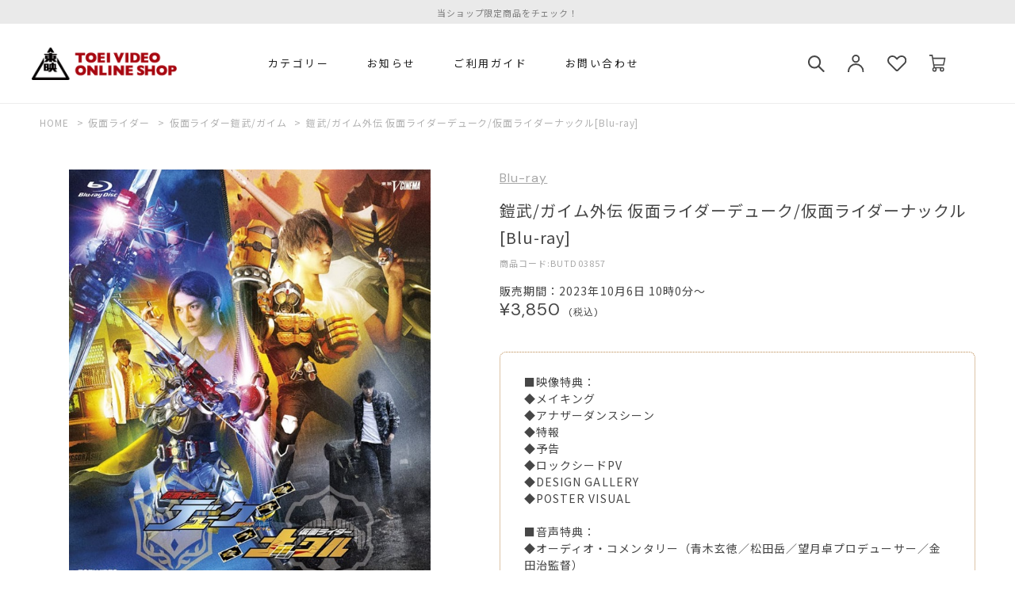

--- FILE ---
content_type: text/html; charset=utf-8
request_url: https://shop.toei-video.co.jp/Form/Product/ProductDetail.aspx?shop=0&pid=BUTD03857&cat=101128
body_size: 35768
content:

<?xml version="1.0" encoding="UTF-8"?>
<!DOCTYPE html>
<html xmlns="http://www.w3.org/1999/xhtml" xml:lang="ja" lang="ja">
<head id="ctl00_Head1"><meta http-equiv="Content-Type" content="text/html; charset=UTF-8" /><meta name="viewport" content="width=device-width, initial-scale=1.0, maximum-scale=1.0, user-scalable=no" /><title>
	鎧武/ガイム外伝 仮面ライダーデューク/仮面ライダーナックル[Blu-ray] | 東映ビデオ オンラインショップ | 商品一覧
</title><meta http-equiv="Content-Script-Type" content="text/javascript" /><link id="ctl00_lVariablesCss" rel="stylesheet" type="text/css" media="all" href="/Css/variables.css" /><link id="ctl00_lCommonCss" rel="stylesheet" type="text/css" media="screen,print" href="/Css/common.css?20180216" /><link id="ctl00_lPrintCss" rel="stylesheet" type="text/css" media="print" href="/Css/imports/print.css" /><link id="ctl00_lTooltipCss" rel="stylesheet" type="text/css" media="all" href="/Css/tooltip.css" /><link id="ctl00_lCommonhfCss" rel="stylesheet" media="(min-width:768px)" href="/Css/common_hf_pc.css" /><link id="ctl00_lCommonhfSpCss" rel="stylesheet" media="(max-width:767px)" href="/Css/common_hf_sp.css" /><link id="ctl00_favicon" rel="shortcut icon" type="image/vnd.microsoft.ico" href="/Contents/ImagesPkg/favicon/favicon.ico" /><link id="ctl00_ApplleTouchIcon" rel="apple-touch-icon" sizes="180x180" href="/Contents/ImagesPkg/favicon/apple_touch_icon.png" />


<script type="text/javascript" charset="Shift_JIS" src="/Js/w2.js?20240122"></script>
<script type="text/javascript" charset="Shift_JIS" src="/Js/w2.textboxevents.js"></script>

<script type="text/javascript" charset="Shift_JIS" src="/Js/jquery-3.6.0.min.js"></script>
<script type="text/javascript" charset="Shift_JIS" src="/Js/jquery-migrate-3.3.2.min.js"></script>

<script type="text/javascript" charset="Shift_JIS" src="/Js/AC_ActiveX.js"></script>
<script type="text/javascript" charset="Shift_JIS" src="/Js/AC_RunActiveContent.js"></script>

<link href="/Js/Slick/slick-theme.css" rel="stylesheet" type="text/css">
<link href="/Js/Slick/slick.css" rel="stylesheet" type="text/css">
<script type="text/javascript" src="/Js/Slick/slick.min.js"></script>

<script type="text/javascript" charset="UTF-8" src="/Js/ClientValidateScript.aspx"></script>

<script type="text/javascript" charset="UTF-8" src="/Js/jquery.bxslider.min.js"></script>
<script type="text/javascript" charset="UTF-8" src="/Js/jquery.biggerlink.min.js"></script>
<script type="text/javascript" charset="UTF-8" src="/Js/jquery.heightLine.js"></script>
<script type="text/javascript" charset="UTF-8" src="/Js/jquery.mousewheel.js"></script>
<script type="text/javascript" charset="UTF-8" src="/Js/jquery.jscrollpane.min.js"></script>
<script type="text/javascript" charset="UTF-8" src="/Js/jquery.ah-placeholder.js"></script>

<script type="text/javascript" charset="UTF-8" src="/Js/function.js?20240122"></script>

<script type="text/javascript" src="/Js/AutoKana/jquery.autoKana.js"></script>
<script type="text/javascript" src="/Js/AutoKana/jquery.autoChangeKana.js"></script>



<link rel="preconnect" href="https://fonts.googleapis.com">
<link rel="preconnect" href="https://fonts.gstatic.com" crossorigin>
<link href="https://fonts.googleapis.com/css2?family=DM+Sans:wght@400;500;700&family=Noto+Sans+JP:wght@400;500&display=swap" rel="stylesheet">

<script>window.MSInputMethodContext && document.documentMode && document.write('<script src="https://cdn.jsdelivr.net/gh/nuxodin/ie11CustomProperties@4.1.0/ie11CustomProperties.min.js"><\/script>','<script src="https://cdnjs.cloudflare.com/ajax/libs/picturefill/3.0.3/picturefill.min.js" async><\/script>');</script>
<script type="text/javascript">
	
	function execAutoKanaWithKanaType(firstName, firstNameKana, lastName, lastNameKana) {
		execAutoKana(
			firstName,
			firstNameKana,
			lastName,
			lastNameKana,
			'FULLWIDTH_KATAKANA');
	}

	
	function execAutoChangeKanaWithKanaType(firstNameKana, lastNameKana) {
		execAutoChangeKana(
			firstNameKana,
			lastNameKana,
			'FULLWIDTH_KATAKANA');
	}
</script>

<link id="lsearchResultLayerCss" rel="stylesheet" href="/Css/searchResultLayer.css" type="text/css" media="screen" />



<script type="text/javascript">
<!--
	// ページロード処理
	function pageLoad(sender, args) {
		// ページロード共通処理
		pageLoad_common();

		// function.js実行
		if (typeof initializeFunctionJs == "function") initializeFunctionJs();

		// グローバル切り替え実行
		if (typeof switchGlobalFunction == 'function') switchGlobalFunction();

		// PayPal
		if (typeof InitializePaypal == "function") InitializePaypal(sender, args);

		// body側のpageLoad実行
		if (typeof bodyPageLoad == "function") bodyPageLoad();
	}
//-->
</script>


<link rel="stylesheet" href="/Js/jquery-ui-1.12.1.custom/jquery-ui.css" />
<script src="/Js/jquery-ui-1.12.1.custom/jquery-ui.js"></script>
<script type="text/javascript" charset="UTF-8" src="/Js/mailcomplete.js?20240122"></script>
<script type="text/javascript">
	var mailDomains = getMailDomains("/Contents/MailDomains.xml");
	
	$(function () {
		$('.mail-domain-suggest').each(function (index, element) {
			var $mailSuggestContainer = $("<ul></ul>",
				{
					id: "mailList" + index.toString(),
					class: "ul-mail-domains-list"
				});

			// ulをTextBoxの直下に配置
			var $mailTextBox = $("#" + element.id);
			$mailTextBox.after($mailSuggestContainer);

			$(this).mailcomplete(
				{
					textBoxId : element.id,
					mailDomainList : $mailSuggestContainer.attr("id")
				});
		});
	});
</script>

<link rel="stylesheet" media="(min-width:768px)" href="/Css/component_pc.css">
<link rel="stylesheet" media="(max-width:767px)" href="/Css/component_sp.css">
<link href="/Css/product_detail.css" rel="stylesheet" type="text/css" media="all" />
<link rel="canonical" href="https://shop.toei-video.co.jp/Form/Product/ProductDetail.aspx?shop=0&pid=BUTD03857&cat=101128" />


	<meta name="Keywords" content="" />

		<!-- Google tag (gtag.js) -->
<script async src="https://www.googletagmanager.com/gtag/js?id=G-ZFGS5X0W2R"></script>
<script>
  window.dataLayer = window.dataLayer || [];
  function gtag(){dataLayer.push(arguments);}
  gtag('js', new Date());

  gtag('config', 'G-ZFGS5X0W2R');
  gtag('config', 'G-JLWYQLY9DZ');
</script>
	
		<!-- Google Tag Manager -->
<script>(function(w,d,s,l,i){w[l]=w[l]||[];w[l].push({'gtm.start':
new Date().getTime(),event:'gtm.js'});var f=d.getElementsByTagName(s)[0],
j=d.createElement(s),dl=l!='dataLayer'?'&l='+l:'';j.async=true;j.src=
'https://www.googletagmanager.com/gtm.js?id='+i+dl;f.parentNode.insertBefore(j,f);
})(window,document,'script','dataLayer','GTM-THDCZM94');</script>
<!-- End Google Tag Manager -->
	
		<!-- Twitter conversion tracking base code -->
<script>
!function(e,t,n,s,u,a){e.twq||(s=e.twq=function(){s.exe?s.exe.apply(s,arguments):s.queue.push(arguments);
},s.version='1.1',s.queue=[],u=t.createElement(n),u.async=!0,u.src='https://static.ads-twitter.com/uwt.js',
a=t.getElementsByTagName(n)[0],a.parentNode.insertBefore(u,a))}(window,document,'script');
twq('config','olhhb');
</script>
<!-- End Twitter conversion tracking base code -->
	


<script type="text/javascript">
<!--
	var site_path_root = '/';
//-->
</script>
<script type="text/javascript" charset="Shift_JIS" src="/Js/ThickBox/thickbox.js"></script>

<link id="lThickBoxCss" rel="stylesheet" href="/Js/ThickBox/thickbox.css" type="text/css" media="all" />
<meta name="description" /><meta property="og:title" /><meta property="og:type" content="article" /><meta property="og:url" content="https://shop.toei-video.co.jp/Form/Product/ProductDetail.aspx?shop=0&amp;pid=BUTD03857&amp;cat=101128" /><meta property="og:image" content="https://shop.toei-video.co.jp/Contents/Feature/BUTD03857_M.jpg" /><meta property="og:site_name" content="東映ビデオ オンラインショップ" /><meta property="og:description" /></head>
<body onload="">


		<!-- Google Tag Manager (noscript) -->
<noscript><iframe src="https://www.googletagmanager.com/ns.html?id=GTM-THDCZM94"
height="0" width="0" style="display:none;visibility:hidden"></iframe></noscript>
<!-- End Google Tag Manager (noscript) -->
	
		<script>
document.addEventListener('DOMContentLoaded', function () {
  if (location.pathname === '/Form/Product/ProductDetail.aspx') {
    let product = buildProduct();

    // view_item（1回だけ、quantityなし）
    if (!window.__sent_view_item__ && product.item_id && window.gtag) {
      gtag('event', 'view_item', buildPayload(product));
      window.__sent_view_item__ = true;
    }

    // add_to_cart（数量は #quantityNew）
    const ATC_SELECTOR = '#ctl00_ContentPlaceHolder1_lbCartAdd';
    document.addEventListener('click', function (e) {
      let btn = e.target.closest ? e.target.closest(ATC_SELECTOR) : null;
      if (!btn || !window.gtag || !product || !product.item_id) return;

      let qtyEl = document.querySelector('#quantityNew');
      let qty = qtyEl ? Number(qtyEl.value) : 1;
      if (!Number.isFinite(qty) || qty <= 0) qty = 1;

      gtag('event', 'add_to_cart', buildPayload(product, qty));
    }, true);
  }

  function buildProduct() {
    let pid = new URLSearchParams(location.search).get('pid');
    let cat = new URLSearchParams(location.search).get('cat');
    let nameEl = document.querySelector('h2.productDetail__product-name');
    let priceEl = document.querySelector('p.normalPrice');
    let priceText = priceEl ? priceEl.textContent : '';
    let numeric = priceText ? priceText.replace(/[^\d.]/g, '') : '';
    let priceNum = numeric ? Number(numeric) : undefined;
    return {
      item_id: pid || undefined,
      item_name: nameEl ? nameEl.textContent.trim() : undefined,
      price: priceNum,
      item_category: cat ? String(cat) : undefined
    };
  }

  function buildPayload(product, qty) {
    // null/undefined を除外してコピー
    let item = {};
    for (let k in product) {
      if (product[k] != null) item[k] = product[k];
    }

    if (Number.isFinite(qty) && qty > 0) item.quantity = qty;

    let payload = {items: [item]};
    if (typeof item.price === 'number') {
      // view_item: qty 未指定 → そのまま / add_to_cart: qty 指定 → 乗算
      payload.value = item.price * (item.quantity || 1);
      payload.currency = 'JPY';
    }
    return payload;
  }
});
</script>
	


<form name="aspnetForm" method="post" action="/Form/Product/ProductDetail.aspx?shop=0&amp;pid=BUTD03857&amp;cat=101128" id="aspnetForm" onsubmit="return (document.getElementById(&#39;__EVENTVALIDATION&#39;) != null);" onkeypress="return ((event.keyCode != 13) || (window.event.srcElement.type != &#39;text&#39;));">
<div>
<input type="hidden" name="__EVENTTARGET" id="__EVENTTARGET" value="" />
<input type="hidden" name="__EVENTARGUMENT" id="__EVENTARGUMENT" value="" />
<input type="hidden" name="__LASTFOCUS" id="__LASTFOCUS" value="" />
<input type="hidden" name="__VIEWSTATE" id="__VIEWSTATE" value="/[base64]////[base64]////[base64]////z///8GCAAAAANwaWQGCQAAAAlCVVREMDM4NTcB9v////z///8GCwAAAAN2aWQGDAAAAAAB8/////z///8GDgAAAANwbm8GDwAAAAExAfD////8////BhEAAAADY2F0BhIAAAAGMTAxMTI4Ae3////8////BhQAAAAEc3dyZAkMAAAAAer////8////BhcAAAAGc2Jzd3JkCQwAAAAB5/////z///8GGgAAAANjb2wJDAAAAAHk/////P///wYdAAAAA2ltZwYeAAAAATIB4f////z///8GIAAAAARzb3J0BiEAAAACMDcB3v////z///8GIwAAAAVjaWNvbgkMAAAAAdv////8////BiYAAAADbWluCQwAAAAB2P////z///8GKQAAAANtYXgJDAAAAAHV/////P///wYsAAAABWRwY250Bi0AAAACLTEB0v////z///8GLwAAAAR1ZG5zBjAAAAABMAHP/////P///wYyAAAABGRvc3AJDAAAAAHM/////P///wY1AAAABGZwZmwJMAAAAAHJ/////P///wY4AAAAA3NmbAkwAAAAAcb////8////BjsAAAADcGdpCQwAAAABw/////z///8GPgAAAANiaWQJDAAAAAHA/////P///[base64]/////[base64]////[base64]/llYblk4Hjgr/[base64]/[base64]/[base64]/[base64]/IHByaWNlRWwudGV4dENvbnRlbnQgOiAnJzsNCiAgICBsZXQgbnVtZXJpYyA9IHByaWNlVGV4dCA/IHByaWNlVGV4dC5yZXBsYWNlKC9bXlxkLl0vZywgJycpIDogJyc7DQogICAgbGV0IHByaWNlTnVtID0gbnVtZXJpYyA/[base64]/[base64]/[base64]/////w8fQWhkAgMPFgIfQWhkAgQPFgIfQWhkAgUPFgIfQWhkAgEPDxYCH0AFKi9Db250ZW50cy9Qcm9kdWN0SW1hZ2VzLzAvQlVURDAzODU3X0xMLmpwZ2RkAgIPFgQfMGYfQWhkAgMPFgQfMAL/////[base64]/ku67pnaLjg6njgqTjg4Djg7zjg4rjg4Pjgq/[base64]////8PZAImDxYCHzAC/////w9kAicPFgIfMAL/////D2QCKA8QDxYEHgtfIURhdGFCb3VuZGcfQWhkZBYAZAIqDxAPFgQfQ2cfQWhkZBYAZAIrDxAPFgQfQ2cfQWhkZBYAZAIsDxYCHzAC/////w9kAi0PFgIfMAL/////D2QCLg8WAh8wAv////[base64]/jgarjgaPjgabnmbrlo7LvvIE8YnI+DQrku4rluqbjga7kuLvlvbnjga/jgZPjgYTjgaTjgonjgaDvvIE8YnI+DQrjg4fjg6Xjg7zjgq/jgIHjg4rjg4Pjgq/[base64]/mnpfosYog55m+54Cs5pyUPGJyPg0KPGJyPg0K4pag44K544K/[base64]/[base64]/[base64]/[base64]/[base64]/////[base64]/P///[base64]////8////BggAAAADcGlkBgkAAAAJQlVURDAzODU3Afb////8////BgsAAAADdmlkBgwAAAAAAfP////8////Bg4AAAADcG5vBg8AAAABMQHw/////P///wYRAAAAA2NhdAYSAAAABjEwMTEyOAHt/////P///wYUAAAABHN3cmQJDAAAAAHq/////P///wYXAAAABnNic3dyZAkMAAAAAef////8////BhoAAAADY29sCQwAAAAB5P////z///8GHQAAAANpbWcGHgAAAAEyAeH////8////BiAAAAAEc29ydAYhAAAAAjA3Ad7////8////BiMAAAAFY2ljb24JDAAAAAHb/////P///wYmAAAAA21pbgkMAAAAAdj////8////BikAAAADbWF4CQwAAAAB1f////z///8GLAAAAAVkcGNudAYtAAAAAi0xAdL////8////Bi8AAAAEdWRucwYwAAAAATABz/////z///8GMgAAAARkb3NwCQwAAAABzP////z///8GNQAAAARmcGZsCTAAAAAByf////z///8GOAAAAANzZmwJMAAAAAHG/////P///wY7AAAAA3BnaQkMAAAAAcP////8////Bj4AAAADYmlkCQwAAAABwP////z///8GQQAAAApicmFuZF9uYW1lCgsfCwIBHgtTYWxlRmlsdGVyZQUBMB4QVW5kaXNwbGF5Tm9zdG9jawUBMB8BAjIfJmUfCQUBMh8hZR8PZR8KBQYxMDExMjgfCAUBMB8RZWQWAmYPZBYCZg9kFgICAQ8WAh9BaBYCZg8WAh8wAv////[base64]" />
</div>

<script type="text/javascript">
//<![CDATA[
var theForm = document.forms['aspnetForm'];
if (!theForm) {
    theForm = document.aspnetForm;
}
function __doPostBack(eventTarget, eventArgument) {
    if (!theForm.onsubmit || (theForm.onsubmit() != false)) {
        theForm.__EVENTTARGET.value = eventTarget;
        theForm.__EVENTARGUMENT.value = eventArgument;
        theForm.submit();
    }
}
//]]>
</script>


<script src="/WebResource.axd?d=pBlljneFEI_ShSP22zSmj5y0Pk0Bh4GlC8WZiZ8uUbqpsP_V_EEc8xOee4jKOItl_VIZRA9DIS0SMGGVVu5OPtXL8kelW7pKo2XVM9w8lZQ1&amp;t=638628531619783110" type="text/javascript"></script>


<script src="/ScriptResource.axd?d=rQ9_GfFHZ_X7xKg-sDuawUpHje4zXj1MrC3igybQ_CB0d77OgWcPAAeXRpSrBN95xtPDHflOlzVmwVvau1BkL-g5bK1nb47Zdy9148INHGefE_BpzJQ4gAas3oYqFmlhLVHryUmgTnNEAYW4Ux668mnj2N2zLJteyLlGxqPCneQ1&amp;t=2a9d95e3" type="text/javascript"></script>
<script src="/ScriptResource.axd?d=7GN3Ju6yW05ouGylKP4dgjxzIxSMXjj_xNY2vcOAH_snB8V0j_tiivpAtcDLwsYPHGiyraepy_OQXnKpnEChs42BNDq5S3AQFYu62ITKwzTwH8AANEMrWjVsg9dqYv7acBnFPyunr9WALBAUy4xDYKfB7gpsEyMfeAp6nlqHOesmQdnWX6VkvEXrvJs0KJGp0&amp;t=2a9d95e3" type="text/javascript"></script>
<div>

<input type="hidden" name="__VIEWSTATEGENERATOR" id="__VIEWSTATEGENERATOR" value="1E4D0DCC" />
<input type="hidden" name="__EVENTVALIDATION" id="__EVENTVALIDATION" value="/wEdAAnMLDkCrlTdGZQC3QyrZ0hRKLHaNdYAxCaIRWLj9duOc+/GfAZ8gVrCsdnvXJJ5vb2ITmCxjec6Rh2VVSqVMTVfPMxT+2sgwrQzAGSkOmANNDgTP4Ii0U0vSR+U5SWJIUs3gnAbvuSjgLfsiDVsnkaGRxorMFmpIcXgLMo61dbSgmzajDzcrR8FCUi8Ff3DZvjh9POhgt/bAQqpHypz5CpIfntjoBlxD74T8nJ1bUo85A==" />
</div>

<script type="text/javascript">
<!--
	// クリックジャック攻撃対策
	CheckClickJack('/Form/Blank.aspx');
//-->
</script>


<script type="text/javascript">
//<![CDATA[
Sys.WebForms.PageRequestManager._initialize('ctl00$smScriptManager', 'aspnetForm', ['tctl00$BodyHeaderMain$UpdatePanel1','','tctl00$BodyHeaderMain$upUpdatePanel2','','tctl00$BodyHeaderMain$ctl03$UpdatePanel1','','tctl00$BodyHeaderMain$ctl04$UpdatePanel1','','tctl00$ContentPlaceHolder1$upUpdatePanel','','tctl00$ContentPlaceHolder1$ctl02$UpdatePanel1',''], [], [], 90, 'ctl00');
//]]>
</script>



<div id="Header">
<div id="ctl00_BodyHeaderMain_UpdatePanel1">


</div>


<div id="ctl00_BodyHeaderMain_upUpdatePanel2">


<header id="header">
		


<div id="fixedNews" class="fixedNews">
	<div class="fixedNews_inner">
		<ul class="newsTicker">
		<li><a href="https://shop.toei-video.co.jp/Form/Product/ProductList.aspx?shop=0&cat=&dpcnt=50&img=2&sort=07&swrd=%E9%99%90%E5%AE%9A%E4%BA%88%E7%B4%84%E7%89%88&udns=0&fpfl=0&sfl=0&pno=1">当ショップ限定商品をチェック！</a></li>
		<!--<li><a href="/Form/News/NewsList.aspx">夏季休業のお知らせ</a></li>-->
		<!--<li>会員の方は購入ポイント4%バック！</li>
			<li>１万円以上(税込)お買い上げで送料無料</li>-->
			<!--<li><a href="/">１万円以上(税込)お買い上げで送料無料2</a></li>
			<li><a href="/">１万円以上(税込)お買い上げで送料無料3</a></li>-->
		</ul>
  </div>
</div>


	<nav id="global_nav" class="global_nav global_nav-Pc global_nav-lower">
		<div class="naviList">
			<div class="nav-list">
				<div class="naviList-inner brandLogo">
					<h1>
						<a href="/">
							<img src="/Contents/ImagesPkg/common/logo.svg" alt="">
						</a>
					</h1>
				</div>
				
				<div class="naviList-inner nav-item-hover-switch">
					<h2>カテゴリー</h2>
				</div>
				<div class="naviList-inner nav-item">
					<h2>
						<a href="/Form/News/NewsList.aspx">
							お知らせ
						</a>
					</h2>
				</div>
				<div class="naviList-inner nav-item">
					<h2>
						<a href="/Page/guide.aspx">
							ご利用ガイド
						</a>
					</h2>
				</div>
				<div class="naviList-inner nav-item">
					<h2>
						<a href="/Form/Inquiry/InquiryInput.aspx">
							お問い合わせ
						</a>
					</h2>
				</div>
				
				

				<div class="userarea">
					<ul class="userarea-inner">
						<li class="search">
							
							<div class="nav-item-search-switch">
								<h2></h2>
							</div>
						</li>
						<li class="user">
							
							<a href="https://shop.toei-video.co.jp/Form/Login.aspx?nurl=%2fForm%2fProduct%2fProductDetail.aspx%3fshop%3d0%26pid%3dBUTD03857%26cat%3d101128"class="">
							
								<img src="/Contents/ImagesPkg/common/icon_user.svg" alt="">
							</a>
						</li>
						<li class="favorite">
							<a href="/Form/Product/FavoriteList.aspx">
								<img src="/Contents/ImagesPkg/common/icon_favorite.svg" alt="">
							</a>
						</li>
						<li class="cart nav-item-hover">
							<div class="cartIcon">
								<a href="/Form/Order/CartList.aspx">
									<img src="/Contents/ImagesPkg/common/icon_cart.svg" alt="">
								</a>
							</div>
						</li>
					</ul>
				</div>
				<div class="naviList-inner nav-item-hover">
					<div class="nav-item_sub">
						<div class="inner">
							<div class="navi-catgoryList">
								<ul class="cardUnit cardUnit-categoryList">
									<li>
										<div class="categoryInner">
											<h3>仮面ライダー</h3>
											<ul>
												<li>
													<a href="/Form/Product/ProductList.aspx?shop=0&cat=101139">
														仮面ライダーガヴ
													</a>
												</li>
												<li>
													<a href="/Form/Product/ProductList.aspx?shop=0&cat=101138">
														仮面ライダーガッチャード
													</a>
												</li>
												<li>
													<a href="/Form/Product/ProductList.aspx?shop=0&cat=101137">
														仮面ライダーギーツ
													</a>
												</li>
												<li>
													<a href="/Form/Product/ProductList.aspx?shop=0&cat=101136">
														仮面ライダーリバイス
													</a>
												</li>
												<li>
													<a href="/Form/Product/ProductList.aspx?shop=0&cat=101135">
														仮面ライダーセイバー
													</a>
												</li>
											</ul>
										</div>
										<div class="categoryOuter">
											<a href="/Form/Product/ProductList.aspx?shop=0&cat=101">
												もっと見る
											</a>
										</div>
									</li>
									<li>
										<div class="categoryInner">
											<h3>スーパー戦隊</h3>
											<ul>
												<li>
													<a href="/Form/Product/ProductList.aspx?shop=0&cat=102149">
														ナンバーワン戦隊ゴジュウジャー
													</a>
												</li>
												<li>
													<a href="/Form/Product/ProductList.aspx?shop=0&cat=102148">
														爆上戦隊ブンブンジャー
													</a>
												</li>
												<li>
													<a href="/Form/Product/ProductList.aspx?shop=0&cat=102147">
														王様戦隊キングオージャー
													</a>
												</li>
												<li>
													<a href="/Form/Product/ProductList.aspx?shop=0&cat=102146">
														暴太郎戦隊ドンブラザーズ
													</a>
												</li>
												<li>
													<a href="/Form/Product/ProductList.aspx?shop=0&cat=102145">
														機界戦隊ゼンカイジャー
													</a>
												</li>
											</ul>
										</div>
										<div class="categoryOuter">
											<a href="/Form/Product/ProductList.aspx?shop=0&cat=102">
												もっと見る
											</a>
										</div>
									</li>
									<li>
										<div class="categoryInner">
											<h3>特撮</h3>
											<ul>
												<li>
													<a href="/Form/Product/ProductList.aspx?shop=0&cat=103107">
														東映特撮BD化PROJECT作品													</a>
												</li>
												<li>
													<a href="/Form/Product/ProductList.aspx?shop=0&cat=103103">
														メタルヒーロー
													</a>
												</li>
												<li>
													<a href="/Form/Product/ProductList.aspx?shop=0&cat=103102">
														東映TV特撮シリーズ
													</a>
												</li>
												<li>
													<a href="/Form/Product/ProductList.aspx?shop=0&cat=103106">
														石ノ森章太郎作品
													</a>
												</li>
												<li>
													<a href="/Form/Product/ProductList.aspx?shop=0&cat=103108">
														ウイングマン
													</a>
												</li>
											</ul>
										</div>
										<div class="categoryOuter">
											<a href="/Form/Product/ProductList.aspx?shop=0&cat=103">
												もっと見る
											</a>
										</div>
									</li>
									<li>
										<div class="categoryInner">
											<h3>映画</h3>
											<ul>
												<li>
													<a href="/Form/Product/ProductList.aspx?shop=0&cat=104110">
														『≠ME THE MOVE -約束の歌-』公式グッズ
													</a>
												</li>
												<li>
													<a href="/Form/Product/ProductList.aspx?shop=0&cat=104107">
														ムビ×ステ
													</a>
												</li>
												<li>
													<a href="/Form/Product/ProductList.aspx?shop=0&cat=104111">
														でっちあげ
													</a>
												</li>
												<li>
													<a href="/Form/Product/ProductList.aspx?shop=0&cat=104112">
														呪怨
													</a>
												</li>
						<li>
													<a href="/Form/Product/ProductList.aspx?shop=0&cat=104108">
														３５年目のラブレター
													</a>
												</li>
											</ul>
										</div>
										<div class="categoryOuter">
											<a href="/Form/Product/ProductList.aspx?shop=0&cat=104">
												もっと見る
											</a>
										</div>
									</li>
									<li>
										<div class="categoryInner">
											<h3>ドラマ</h3>
											<ul>
												<li>
													<a href="/Form/Product/ProductList.aspx?shop=0&cat=105105">
														あぶない刑事
													</a>
												</li>
												<li>
													<a href="/Form/Product/ProductList.aspx?shop=0&cat=105104">
														スケバン刑事
													</a>
												</li>
												<li>
													<a href="/Form/Product/ProductList.aspx?shop=0&cat=105103">
														Gメン’75
													</a>
												</li>
												<li>
													<a href="/Form/Product/ProductList.aspx?shop=0&cat=105102">
														探偵物語
													</a>
												</li>
												<li>
													<a href="/Form/Product/ProductList.aspx?shop=0&cat=105101">
														特捜最前線
													</a>
												</li>
											</ul>
										</div>
										<div class="categoryOuter">
											<a href="/Form/Product/ProductList.aspx?shop=0&cat=105">
												もっと見る
											</a>
										</div>
									</li>
									<li>
										<div class="categoryInner">
											<h3>アニメ</h3>
											<ul>
												<li>
													<a href="/Form/Product/ProductList.aspx?shop=0&cat=106108">
														深夜アニメ
													</a>
												</li>
							<li>
													<a href="/Form/Product/ProductList.aspx?shop=0&cat=106109">
														ロボットアニメ
													</a>
												</li>
												<li>
													<a href="/Form/Product/ProductList.aspx?shop=0&cat=106106">
														SLAM DUNK
													</a>
												</li>
												<li>
													<a href="/Form/Product/ProductList.aspx?shop=0&cat=106103">
														ONE PIECE
													</a>
												</li>
												<li>
													<a href="/Form/Product/ProductList.aspx?shop=0&cat=106102">
														ドラゴンボール
													</a>
												</li>
											</ul>
										</div>
										<div class="categoryOuter">
											<a href="/Form/Product/ProductList.aspx?shop=0&cat=106">
												もっと見る
											</a>
										</div>
									</li>
									<li>
										<div class="categoryInner">
											<h3>舞台</h3>
											<ul>
												<li>
													<a href="/Form/Product/ProductList.aspx?shop=0&cat=107110">
														舞台「ぼくらの七日間戦争2025」
													</a>
												</li>
												<li>
													<a href="/Form/Product/ProductList.aspx?shop=0&cat=107105">
														ワールドトリガー the Stage
													</a>
												</li>
												<li>
													<a href="/Form/Product/ProductList.aspx?shop=0&cat=107990">
														超ハジケステージ ボボボーボ・ボーボボ
													</a>
												</li>
												<li>
													<a href="/Form/Product/ProductList.aspx?shop=0&cat=107101">
														死神遣いの事件帖
													</a>
												</li>
												<li>
													<a href="/Form/Product/ProductList.aspx?shop=0&cat=107102">
														少年社中
													</a>
												</li>

											</ul>
										</div>
										<div class="categoryOuter">
											<a href="/Form/Product/ProductList.aspx?shop=0&cat=107">
												もっと見る
											</a>
										</div>
									</li>
									<li>
										<div class="categoryInner">
											<h3>黒帯</h3>
											<ul>
												<li>
													<a href="/Form/Product/ProductList.aspx?shop=0&cat=108107">
														空手
													</a>
												</li>
												<li>
													<a href="/Form/Product/ProductList.aspx?shop=0&cat=108108">
														少林寺拳法
													</a>
												</li>
												<li>
													<a href="/Form/Product/ProductList.aspx?shop=0&cat=108109">
														中国武術
													</a>
												</li>
											</ul>
										</div>
										<div class="categoryOuter">
											<a href="/Form/Product/ProductList.aspx?shop=0&cat=108">
												もっと見る
											</a>
										</div>
									</li>
									<li>
										<div class="categoryInner">
											<h3>ザ・定番</h3>
											<ul>
												<li>
													<a href="/Form/Product/ProductList.aspx?shop=0&cat=109106">
														東映 ザ・定番シリーズ第25弾
													</a>
												</li>
												<li>
													<a href="/Form/Product/ProductList.aspx?shop=0&cat=109104">
														東映 ザ・定番シリーズ第24弾
													</a>
												</li>
												<li>
													<a href="/Form/Product/ProductList.aspx?shop=0&cat=109103">
														東映 ザ・定番シリーズ第23弾
													</a>
												</li>
												<li>
													<a href="/Form/Product/ProductList.aspx?shop=0&cat=109102">
														東映 ザ・定番シリーズ第22弾
													</a>
												</li>
												<li>
													<a href="/Form/Product/ProductList.aspx?shop=0&cat=109101">
														東映 ザ・定番シリーズ第21弾
													</a>
												</li>
											</ul>
										</div>
										<div class="categoryOuter">
											<a href="/Form/Product/ProductList.aspx?shop=0&cat=109">
												もっと見る
											</a>
										</div>
									</li>
									<li>
										<div class="categoryInner">
											<h3>その他</h3>
											<ul>
												<li>
													<a href="/Form/Product/ProductList.aspx?shop=0&cat=110110">
														限定予約版
													</a>
												</li>
												<li>
													<a href="/Form/Product/ProductList.aspx?shop=0&cat=110111">
														グッズ
													</a>
												</li>
												<li>
													<a href="/Form/Product/ProductList.aspx?shop=0&cat=110112">
														パンフレット
													</a>
												</li>
												<li>
													<a href="/Form/Product/ProductList.aspx?shop=0&cat=110113">
														イベントチケット
													</a>
												</li>
											</ul>
										</div>
										<div class="categoryOuter">
											<a href="/Form/Product/ProductList.aspx?shop=0&cat=110">
												もっと見る
											</a>
										</div>
									</li>
								</ul>
								<div class="closeBtn closeBtn-category">
									<img src="/Contents/ImagesPkg/common/navicloserect.svg" alt="">
									CLOSE
								</div>
							</div>
						</div>
					</div>
				</div>
				<div class="nav-item-search">
					<div class="nav-item_sub">
						<div class="inner">
							<div class="search_inner">
								<div id="ctl00_BodyHeaderMain_ctl03_UpdatePanel1">


</div>

<div class="searchBox_inner">
		<input name="ctl00$BodyHeaderMain$ctl03$tbSearchWord" type="text" maxlength="250" id="ctl00_BodyHeaderMain_ctl03_tbSearchWord" class="text" placeholder="何かお探しですか？" onkeypress="if (event.keyCode==13){__doPostBack(&#39;ctl00$BodyHeaderMain$ctl03$lbSearch&#39;,&#39;&#39;); return false;}" />
	<a id="ctl00_BodyHeaderMain_ctl03_lbSearch" class="btn-search_topcontents" href="javascript:__doPostBack(&#39;ctl00$BodyHeaderMain$ctl03$lbSearch&#39;,&#39;&#39;)">
		<img src="/Contents/ImagesPkg/common/icon_search.svg">
	</a>
</div>




<div class="keyword_inner">
	<h3>注目のキーワード</h3>
	<ul class="cardUnit cardUnit-keywordList">
		<li>
			<span>#</span>
			<a href="/Form/Product/ProductList.aspx?shop=0&cat=&dpcnt=50&img=2&sort=07&swrd=ゴジュウジャー&udns=0&fpfl=0&sfl=0&pno=1">ゴジュウジャー</a>
		</li>
		<li>
			<span>#</span>
			<a href="/Form/Product/ProductList.aspx?shop=0&cat=&dpcnt=50&img=2&sort=07&swrd=ガヴ&udns=0&fpfl=0&sfl=0&pno=1">ガヴ</a>
		</li>
		<li>
			<span>#</span>
			<a href="/Form/Product/ProductList.aspx?shop=0&cat=&dpcnt=50&img=2&sort=07&swrd=あぶない刑事&udns=0&fpfl=0&sfl=0&pno=1">あぶない刑事</a>
		</li>
		<li>
			<span>#</span>
			<a href="/Form/Product/ProductList.aspx?shop=0&cat=&dpcnt=50&img=2&sort=07&swrd=ブンブンジャー&udns=0&fpfl=0&sfl=0&pno=1">ブンブンジャー</a>
		</li>
		<li>
			<span>#</span>
			<a href="/Form/Product/ProductList.aspx?shop=0&cat=&dpcnt=50&img=2&sort=07&swrd=ズバット&udns=0&fpfl=0&sfl=0&pno=1">ズバット</a>
		</li>
		<li>
			<span>#</span>
			<a href="/Form/Product/ProductList.aspx?shop=0&cat=&dpcnt=50&img=2&sort=07&swrd=シャンゼリオン&udns=0&fpfl=0&sfl=0&pno=1">シャンゼリオン</a>
		</li>
		<li>
			<span>#</span>
			<a href="/Form/Product/ProductList.aspx?shop=0&cat=&dpcnt=50&img=2&sort=07&swrd=クウガ&udns=0&fpfl=0&sfl=0&pno=1">クウガ</a>
		</li>
		<li>
			<span>#</span>
			<a href="/Form/Product/ProductList.aspx?shop=0&cat=&dpcnt=50&img=2&sort=07&swrd=スケバン刑事&udns=0&fpfl=0&sfl=0&pno=1">スケバン刑事</a>
		</li>
		<li>
			<span>#</span>
			<a href="/Form/Product/ProductList.aspx?shop=0&cat=&dpcnt=50&img=2&sort=07&swrd=限定予約版&udns=0&fpfl=0&sfl=0&pno=1">限定予約版</a>
		</li>
	</ul>
</div>


<div class="closeBtn closeBtn-search">
	<img src="/Contents/ImagesPkg/common/navicloserect.svg" alt="">
	CLOSE
</div>


							</div>
						</div>
					</div>
				</div>
			</div>
		</div>
	</nav>
	<div class="visible-SP">
		<div id="headSp" class="headSp">
			<div class="headding">
				<h1>
					<a href="/">
						<img src="/Contents/ImagesPkg/common/logo.svg" alt="">
					</a>
				</h1>
				<div class="naviBtn">
					<button type="button" class="btnNaviSp">
						<span class="btn-line"></span>
					</button>
				</div>
				<ul class="userInfo">
					<li class="user">
						
						<a href="https://shop.toei-video.co.jp/Form/Login.aspx?nurl=%2fForm%2fProduct%2fProductDetail.aspx%3fshop%3d0%26pid%3dBUTD03857%26cat%3d101128"class="">
						
							<img src="/Contents/ImagesPkg/common/icon_user.svg" alt="">
						</a>
					</li>
					
					<li class="cart">
						<div class="cartIcon">
							<a href="/Form/Order/CartList.aspx">
								<img src="/Contents/ImagesPkg/common/icon_cart.svg" alt="">
							</a>
						</div>
					</li>
				</ul>
				<div class="navi-item-hover-SP">
					<div class="navi-item-hover-SP_inner">
						<div class="naviContents">
							<div class="loginBtn-Inner">
								<a class="loginBtn" href="/">
									<img src="/Contents/ImagesPkg/common/icon_login_white.svg" alt="">
									ログイン・新規会員登録
								</a>
							</div>
							<div class="categoryList_Sp">
								<h2>CATEGORY</h2>
								<dl class="headNavList">
									<dd>
										<dl>
											<dt class="">仮面ライダー</dt>
											<dd>
												<ul>
												<li>
													<a href="/Form/Product/ProductList.aspx?shop=0&cat=101139">
														仮面ライダーガヴ
													</a>
												</li>
												<li>
													<a href="/Form/Product/ProductList.aspx?shop=0&cat=101138">
														仮面ライダーガッチャード
													</a>
												</li>
												<li>
													<a href="/Form/Product/ProductList.aspx?shop=0&cat=101137">
														仮面ライダーギーツ
													</a>
												</li>
												<li>
													<a href="/Form/Product/ProductList.aspx?shop=0&cat=101136">
														仮面ライダーリバイス
													</a>
												</li>
												<li>
													<a href="/Form/Product/ProductList.aspx?shop=0&cat=101135">
														仮面ライダーセイバー
													</a>
												</li>
													<li>
														<a href="/Form/Product/ProductList.aspx?shop=0&cat=101">
															もっと見る
														</a>
													</li>
												</ul>
											</dd>
										</dl>
									</dd>
									<dd>
										<dl>
											<dt class="">スーパー戦隊</dt>
											<dd>
												<ul>
							                                        <li>
													<a href="/Form/Product/ProductList.aspx?shop=0&cat=102149">
														ナンバーワン戦隊ゴジュウジャー
													</a>
												</li>
												<li>
													<a href="/Form/Product/ProductList.aspx?shop=0&cat=102148">
														爆上戦隊ブンブンジャー
													</a>
												</li>
												<li>
													<a href="/Form/Product/ProductList.aspx?shop=0&cat=102147">
														王様戦隊キングオージャー
													</a>
												</li>
												<li>
													<a href="/Form/Product/ProductList.aspx?shop=0&cat=102146">
														暴太郎戦隊ドンブラザーズ
													</a>
												</li>
												<li>
													<a href="/Form/Product/ProductList.aspx?shop=0&cat=102145">
														機界戦隊ゼンカイジャー
													</a>
												</li>
													<li>
														<a href="/Form/Product/ProductList.aspx?shop=0&cat=102">
															もっと見る
														</a>
													</li>
												</ul>
											</dd>
										</dl>
									</dd>
									<dd>
										<dl>
											<dt class="">特撮</dt>
											<dd>
												<ul>
												<li>
													<a href="/Form/Product/ProductList.aspx?shop=0&cat=103107">
														東映特撮BD化PROJECT作品													</a>
												</li>
												<li>
													<a href="/Form/Product/ProductList.aspx?shop=0&cat=103103">
														メタルヒーロー
													</a>
												</li>
												<li>
													<a href="/Form/Product/ProductList.aspx?shop=0&cat=103102">
														東映TV特撮シリーズ
													</a>
												</li>
												<li>
													<a href="/Form/Product/ProductList.aspx?shop=0&cat=103106">
														石ノ森章太郎作品
													</a>
												</li>
												<li>
													<a href="/Form/Product/ProductList.aspx?shop=0&cat=103108">
														ウイングマン
													</a>
												</li>
													<li>
														<a href="/Form/Product/ProductList.aspx?shop=0&cat=103">
															もっと見る
														</a>
													</li>
												</ul>
											</dd>
										</dl>
									</dd>
									<dd>
										<dl>
											<dt class="">映画</dt>
											<dd>
												<ul>
												<li>
													<a href="/Form/Product/ProductList.aspx?shop=0&cat=104110">
														『≠ME THE MOVE -約束の歌-』公式グッズ
													</a>
												</li>
												<li>
													<a href="/Form/Product/ProductList.aspx?shop=0&cat=104107">
														ムビ×ステ
													</a>
												</li>
												<li>
													<a href="/Form/Product/ProductList.aspx?shop=0&cat=104111">
														でっちあげ
													</a>
												</li>
												<li>
													<a href="/Form/Product/ProductList.aspx?shop=0&cat=104112">
														呪怨
													</a>
												</li>
						<li>
													<a href="/Form/Product/ProductList.aspx?shop=0&cat=104108">
														３５年目のラブレター
													</a>
												</li>
													<li>
														<a href="/Form/Product/ProductList.aspx?shop=0&cat=104">
															もっと見る
														</a>
													</li>
												</ul>
											</dd>
										</dl>
									</dd>
									<dd>
										<dl>
											<dt class="">ドラマ</dt>
											<dd>
												<ul>
													<li>
														<a href="/Form/Product/ProductList.aspx?shop=0&cat=105105">
															あぶない刑事
														</a>
													</li>
													<li>
														<a href="/Form/Product/ProductList.aspx?shop=0&cat=105104">
															スケバン刑事
														</a>
													</li>
													<li>
														<a href="/Form/Product/ProductList.aspx?shop=0&cat=105103">
															Gメン’75
														</a>
													</li>
													<li>
														<a href="/Form/Product/ProductList.aspx?shop=0&cat=105102">
															探偵物語
														</a>
													</li>
													<li>
														<a href="/Form/Product/ProductList.aspx?shop=0&cat=105101">
															特捜最前線
														</a>
													</li>
													<li>
														<a href="/Form/Product/ProductList.aspx?shop=0&cat=105">
															もっと見る
														</a>
													</li>
												</ul>
											</dd>
										</dl>
									</dd>
									<dd>
										<dl>
											<dt class="">アニメ</dt>
											<dd>
												<ul>
												<li>
													<a href="/Form/Product/ProductList.aspx?shop=0&cat=106108">
														深夜アニメ
													</a>
												</li>
							<li>
													<a href="/Form/Product/ProductList.aspx?shop=0&cat=106109">
														ロボットアニメ
													</a>
												</li>
												<li>
													<a href="/Form/Product/ProductList.aspx?shop=0&cat=106106">
														SLAM DUNK
													</a>
												</li>
												<li>
													<a href="/Form/Product/ProductList.aspx?shop=0&cat=106103">
														ONE PIECE
													</a>
												</li>
												<li>
													<a href="/Form/Product/ProductList.aspx?shop=0&cat=106102">
														ドラゴンボール
													</a>
												</li>
													<li>
														<a href="/Form/Product/ProductList.aspx?shop=0&cat=106">
															もっと見る
														</a>
													</li>
												</ul>
											</dd>
										</dl>
									</dd>
									<dd>
										<dl>
											<dt class="">舞台</dt>
											<dd>
												<ul>
												<li>
													<a href="/Form/Product/ProductList.aspx?shop=0&cat=107110">
														舞台「ぼくらの七日間戦争2025」
													</a>
												</li>
												<li>
													<a href="/Form/Product/ProductList.aspx?shop=0&cat=107105">
														ワールドトリガー the Stage
													</a>
												</li>
												<li>
													<a href="/Form/Product/ProductList.aspx?shop=0&cat=107990">
														超ハジケステージ ボボボーボ・ボーボボ
													</a>
												</li>
												<li>
													<a href="/Form/Product/ProductList.aspx?shop=0&cat=107101">
														死神遣いの事件帖
													</a>
												</li>
												<li>
													<a href="/Form/Product/ProductList.aspx?shop=0&cat=107102">
														少年社中
													</a>
												</li>
													<li>
														<a href="/Form/Product/ProductList.aspx?shop=0&cat=107">
															もっと見る
														</a>
													</li>
												</ul>
											</dd>
										</dl>
									</dd>
									<dd>
										<dl>
											<dt class="">黒帯</dt>
											<dd>
												<ul>
												<li>
													<a href="/Form/Product/ProductList.aspx?shop=0&cat=108107">
														空手
													</a>
												</li>
												<li>
													<a href="/Form/Product/ProductList.aspx?shop=0&cat=108108">
														少林寺拳法
													</a>
												</li>
												<li>
													<a href="/Form/Product/ProductList.aspx?shop=0&cat=108109">
														中国武術
													</a>
												</li>
													<li>
														<a href="/Form/Product/ProductList.aspx?shop=0&cat=108">
															もっと見る
														</a>
													</li>
												</ul>
											</dd>
										</dl>
									</dd>
									<dd>
										<dl>
											<dt class="">ザ・定番</dt>
											<dd>
												<ul>
												<li>
													<a href="/Form/Product/ProductList.aspx?shop=0&cat=109106">
														東映 ザ・定番シリーズ第25弾
													</a>
												</li>
												<li>
													<a href="/Form/Product/ProductList.aspx?shop=0&cat=109104">
														東映 ザ・定番シリーズ第24弾
													</a>
												</li>
												<li>
													<a href="/Form/Product/ProductList.aspx?shop=0&cat=109103">
														東映 ザ・定番シリーズ第23弾
													</a>
												</li>
												<li>
													<a href="/Form/Product/ProductList.aspx?shop=0&cat=109102">
														東映 ザ・定番シリーズ第22弾
													</a>
												</li>
												<li>
													<a href="/Form/Product/ProductList.aspx?shop=0&cat=109101">
														東映 ザ・定番シリーズ第21弾
													</a>
												</li>
													<li>
														<a href="/Form/Product/ProductList.aspx?shop=0&cat=109">
															もっと見る
														</a>
													</li>
												</ul>
											</dd>
										</dl>
									</dd>
									<dd>
										<dl>
											<dt class="">その他</dt>
											<dd>
												<ul>
												<li>
													<a href="/Form/Product/ProductList.aspx?shop=0&cat=110110">
														限定予約版
													</a>
												</li>
												<li>
													<a href="/Form/Product/ProductList.aspx?shop=0&cat=110111">
														グッズ
													</a>
												</li>
												<li>
													<a href="/Form/Product/ProductList.aspx?shop=0&cat=110112">
														パンフレット
													</a>
												</li>
												<li>
													<a href="/Form/Product/ProductList.aspx?shop=0&cat=110113">
														イベントチケット
													</a>
												</li>													<li>
														<a href="/Form/Product/ProductList.aspx?shop=0&cat=110">
															もっと見る
														</a>
													</li>
												</ul>
											</dd>
										</dl>
									</dd>
								</dl>
							</div>
							<div class="guideArea">
								<div class="contentsCenter">
									<ul>
										<li>
											<a href="">
												東映ビデオ株式会社 公式サイト
											</a>
										</li>
										<li>
											<a href="">
												東映ONLINE STORE
											</a>
										</li>
									</ul>
								</div>
								<div class="companyContents_inner">
									<ul>
										<li>
											<a href="/Page/guide.aspx">
												ご利用ガイド
											</a>
										</li>
										<li>
											<a href="/Page/guide_member.aspx">
												利用規約
											</a>
										</li>
										<li>
											<a href="/Page/termofuse.aspx">
												特定商取引法
											</a>
										</li>
										<li>
											<a href="https://corp.toei-video.co.jp/company/overview" target="_blank" rel="noopener">
												会社概要
											</a>
										</li>
										<li>
											<a href="/Page/privacy.aspx">
												プライバシーポリシー
											</a>
										</li>
										<li>
											<a href="/Page/guide_faq.aspx">
												よくある質問
											</a>
										</li>
										<li>
											<a href="/Form/Inquiry/InquiryInput.aspx">
												お問い合わせ
											</a>
										</li>
									</ul>
								</div>
								<div class="closeBtn closeBtn-category">
									<img src="/Contents/ImagesPkg/common/navicloserect.svg" alt="">
									CLOSE
								</div>
							</div>
						</div>
					</div>
				</div>
			</div>
			<div class="heading_bottom">
				<ul class="heading_bottom_inner">
					<li class="search">
						
						<div class="nav-item-search-switch">
							<img src="/Contents/ImagesPkg/common/icon_search.svg" alt="">
							<span>キーワードから探す</span>
						</div>
					</li>
					<li class="favorite">
						<a href="/Form/Product/FavoriteList.aspx">
							<img src="/Contents/ImagesPkg/common/icon_favorite.svg" alt="">
							<span>お気に入り</span>
						</a>
					</li>
				</ul>
				<div class="nav-item-search">
					<div class="nav-item-search_inner">
						<div class="searchSp-inner">
							<div id="ctl00_BodyHeaderMain_ctl04_UpdatePanel1">


</div>

<div class="searchBox_inner">
		<input name="ctl00$BodyHeaderMain$ctl04$tbSearchWord" type="text" maxlength="250" id="ctl00_BodyHeaderMain_ctl04_tbSearchWord" class="text" placeholder="何かお探しですか？" onkeypress="if (event.keyCode==13){__doPostBack(&#39;ctl00$BodyHeaderMain$ctl04$lbSearch&#39;,&#39;&#39;); return false;}" />
	<a id="ctl00_BodyHeaderMain_ctl04_lbSearch" class="btn-search_topcontents" href="javascript:__doPostBack(&#39;ctl00$BodyHeaderMain$ctl04$lbSearch&#39;,&#39;&#39;)">
		<img src="/Contents/ImagesPkg/common/icon_search.svg">
	</a>
</div>



<div class="keyword_inner">
	<h3>注目のキーワード</h3>
	<ul class="cardUnit cardUnit-keywordList">
		<li>
			<span>#</span>
			<a href="/Form/Product/ProductList.aspx?shop=0&cat=&dpcnt=50&img=2&sort=07&swrd=ゴジュウジャー&udns=0&fpfl=0&sfl=0&pno=1">ゴジュウジャー</a>
		</li>
		<li>
			<span>#</span>
			<a href="/Form/Product/ProductList.aspx?shop=0&cat=&dpcnt=50&img=2&sort=07&swrd=ガヴ&udns=0&fpfl=0&sfl=0&pno=1">ガヴ</a>
		</li>
		<li>
			<span>#</span>
			<a href="/Form/Product/ProductList.aspx?shop=0&cat=&dpcnt=50&img=2&sort=07&swrd=あぶない刑事&udns=0&fpfl=0&sfl=0&pno=1">あぶない刑事</a>
		</li>
		<li>
			<span>#</span>
			<a href="/Form/Product/ProductList.aspx?shop=0&cat=&dpcnt=50&img=2&sort=07&swrd=ブンブンジャー&udns=0&fpfl=0&sfl=0&pno=1">ブンブンジャー</a>
		</li>
		<li>
			<span>#</span>
			<a href="/Form/Product/ProductList.aspx?shop=0&cat=&dpcnt=50&img=2&sort=07&swrd=ズバット&udns=0&fpfl=0&sfl=0&pno=1">ズバット</a>
		</li>
		<li>
			<span>#</span>
			<a href="/Form/Product/ProductList.aspx?shop=0&cat=&dpcnt=50&img=2&sort=07&swrd=シャンゼリオン&udns=0&fpfl=0&sfl=0&pno=1">シャンゼリオン</a>
		</li>
		<li>
			<span>#</span>
			<a href="/Form/Product/ProductList.aspx?shop=0&cat=&dpcnt=50&img=2&sort=07&swrd=クウガ&udns=0&fpfl=0&sfl=0&pno=1">クウガ</a>
		</li>
		<li>
			<span>#</span>
			<a href="/Form/Product/ProductList.aspx?shop=0&cat=&dpcnt=50&img=2&sort=07&swrd=スケバン刑事&udns=0&fpfl=0&sfl=0&pno=1">スケバン刑事</a>
		</li>
		<li>
			<span>#</span>
			<a href="/Form/Product/ProductList.aspx?shop=0&cat=&dpcnt=50&img=2&sort=07&swrd=限定予約版&udns=0&fpfl=0&sfl=0&pno=1">限定予約版</a>
		</li>
	</ul>
</div>


<div class="closeBtn closeBtn-search">
	<img src="/Contents/ImagesPkg/common/navicloserect.svg" alt="">
	CLOSE
</div>


						</div>
					</div>
				</div>
			</div>
		</div>
	</div>
	<div class="bgNavi"></div>
	<div class="bgSearch"></div>
</header>







</div>



</div><!--Header-->


<div id="Wrap">
<div class="wrapBottom">
<div class="wrapTop">
	
	<div id="Contents">
		
		


<script type="text/javascript" language="javascript">
	function bodyPageLoad() {
		if (Sys.WebForms == null) return;
		var isAsyncPostback = Sys.WebForms.PageRequestManager.getInstance().get_isInAsyncPostBack();
		if (isAsyncPostback) {
			if (typeof twttr !== 'undefined') {
				twttr.widgets.load(); //Reload twitter button
			}
		}
	}
</script>

<section id="sectionProductDetail" class="sectionProductDetail">

	<div class="productDetail__top-nav">
		
		<!--▽ 上部カテゴリバー ▽-->
		<div id="breadcrumb" class="breadcrumbs">
			<ol>
				<li>
					<a href="/">HOME</a>
				</li>
				
	<li>
		<a href='/Form/Product/ProductList.aspx?shop=0&amp;cat=101&amp;dpcnt=50&amp;img=2&amp;sort=07&amp;udns=0&amp;fpfl=0&amp;sfl=0&amp;pno=1'>
			仮面ライダー
		</a>
	</li>

	<li>
		<a href='/Form/Product/ProductList.aspx?shop=0&amp;cat=101128&amp;dpcnt=50&amp;img=2&amp;sort=07&amp;udns=0&amp;fpfl=0&amp;sfl=0&amp;pno=1'>
			仮面ライダー鎧武/ガイム
		</a>
	</li>

	


				<li>
					鎧武/ガイム外伝 仮面ライダーデューク/仮面ライダーナックル[Blu-ray]
				</li>
			</ol>
		</div>
		<!--△ 上部カテゴリバー △-->
		
		<div class="productDetail__categoryBanner">
			
		</div>
	</div>

	
	<div class="sectionProductDetail__content">

		
		
		<input type="hidden" name="ctl00$ContentPlaceHolder1$hfIsRedirectAfterAddProduct" id="ctl00_ContentPlaceHolder1_hfIsRedirectAfterAddProduct" value="CART" />

		
		
		

		<div id="addFavoriteTip" class="toolTip" style="display: none;">
			<p style="margin: 10px;" id="txt-tooltip"></p>
			<a href="/Form/Product/FavoriteList.aspx">お気に入り一覧</a>
		</div>

		<div class="sectionProductDetail__area">
			
			<div id="ctl00_ContentPlaceHolder1_upUpdatePanel">

					<div class="sectionProductDetail__area-top">
						<div class="sectionProductDetail__area-image">
							
								<div class="ChangesByVariation mainSliderBlock">
								<ul class="sectionProductDetail__main-slider">
									<li class="sectionProductDetail__main-slider-item mainImage">
										<!-- 商品画像 -->
										<img  id="imgProductImage" src="/Contents/ProductImages/0/BUTD03857_LL.jpg" border="0" alt="鎧武/ガイム外伝 仮面ライダーデューク/仮面ライダーナックル[Blu-ray]" class="" />
									</li>
									<!-- バリエーション画像一覧 -->
									<!-- サブ画像一覧 -->
									
									
									
									
									
									
								</ul>
								
								
								
								
								<div class="zoomTarget"></div>
							</div>
							<!-- mainSliderBlock -->
							
							<ul class="sectionProductDetail__main-thumbnail-slider mainThumbnailSliderBlock">
								<li class="sectionProductDetail__main-thumbnail-slider-item thumbnail-current thumbnail-mainImage">
									<img  id="imgProductImage" src="/Contents/ProductImages/0/BUTD03857_LL.jpg" border="0" alt="鎧武/ガイム外伝 仮面ライダーデューク/仮面ライダーナックル[Blu-ray]" class="" />
								</li>
								
								
								
								
								
								
								
							</ul>
							<!-- sectionProductDetail__main-thumbnail-slider -->
						</div>
						<!-- sectionProductDetail__area-image -->

						<div class="sectionProductDetail__area-content">
							
							<div class="ChangesByVariation">
								<div class="sectionProductDetail__area-content-inner">

									<!-- 商品アイコン -->
									

									<!-- 商品タイプ -->
									<div class="productDetail__product-type-wrap">
										
										
										<p class="productDetail__product-type"><a href="/Form/Product/ProductList.aspx?shop=0&cat=&min=&max=&_typ=3">Blu-ray</a></p>
										
										
										
																				
									</div>

									<!-- 商品名 -->
									<h2 class="productDetail__product-name">鎧武/ガイム外伝 仮面ライダーデューク/仮面ライダーナックル[Blu-ray]</h2>

									<!-- 商品ID -->
									<p class="productDetail__product-id">商品コード:BUTD03857</p>

									<!-- キャッチコピー -->
									

									<!-- 販売期間 -->
									
										<p>販売期間：2023年10月6日 10時0分～</p>
									

									<div class="productDetail__product-wrapProductPrice">
										<!-- 商品価格・税区分・加算ポイント -->
										
										<p class="normalPrice">
											&#165;3,850<span class="tax">(税込)</span>
										</p>
										
										
										
										
										
										
										
										
										
										
										
										<!---->
										
										
										
										
										
										<!---->
										
									</div>
									<!-- wrapProductPrice -->

									

									<!-- 商品詳細2 -->
									<div id="ctl00_ContentPlaceHolder1_detailTwo" class="productDetail__product-option productOption descriptionTwo">
										■映像特典：<br>◆メイキング<br>◆アナザーダンスシーン<br>◆特報<br>◆予告<br>◆ロックシードPV<br>◆DESIGN GALLERY<br>◆POSTER VISUAL<br><br>■音声特典：<br>◆オーディオ・コメンタリー（青木玄徳／松田岳／望月卓プロデューサー／金田治監督）<br><br><br>
									</div>

									

									<!-- 商品詳細3 -->
									<div id="ctl00_ContentPlaceHolder1_detailAttention" class="productDetail__product-attention productAttention descriptionThree">
										<div class="modal-bg"></div>
										<div class="productAttention__ttl-wrap">
											<img class="productAttention__icon" src="/Contents/ImagesPkg/common/icon-attention.svg" alt="icon-attention">
											<h3 class="productAttention__ttl">注意事項を必ずお読みください</h3>
										</div>
										<p class="productAttention__text">注意事項内の同意するボタンを押すとカートへ入れることができます</p>
										<button class="productAttention__modal js-btn-modal" type="button" data-name="buyAttention">注意事項を確認する</button>
										<!-- MODAL CONTENT -->
										<div class="productAttention__modal-content js-modal" data-name="buyAttention">
											<div class="js-close-btn">
												<img src="/Contents/ImagesPkg/common/icon-close.svg" alt="icon-modal-close">
											</div>
											<div class="productAttention__modal-ttl-wrap">
												<img class="productAttention__modal-attention-icon" src="/Contents/ImagesPkg/common/icon-attention.svg" alt="icon-attention">
												<h3 class="productAttention__modal-ttl">注意事項</h3>
											</div>
											<p class="productAttention__modal-subttl">下記の注意事項をご確認の上、<br class="spOnly">同意するボタンをクリックしてください。</p>
											<div class="productAttention__modal-content-inner">
												<div class="productAttention__modal-scroll">
													<div align="left">
・利用規約にご同意いただいた上でご注文いただきます。
</div>
												</div>
											</div>
											<div class="productAttention__modal-btn-wrap">
												<button class="productAttention__modal-btn-decision productAttention__modal-accept">同意する</button>
												<button class="productAttention__modal-btn-decision productAttention__modal-refuse">同意しない</button>
											</div>
										</div>
									</div>

								</div>
								
								<div class="productDetail__itemToCart">

									<div class="productDetail__stockAmount">
										<!-- 注文数量指定 -->
										<div class="productDetail__productAmount" style="">
											<p class="productDetail__productAmount-ttl">数量</p>
											<div class="productDetail__productAmount-selectWrap">
												<select id="quantityNew">
													<option value="1">1</option>
													<option value="2">2</option>
													<option value="3">3</option>
													<option value="4">4</option>
													<option value="5">5</option>
													<option value="6">6</option>
													<option value="7">7</option>
													<option value="8">8</option>
													<option value="9">9</option>
													<option value="10">10</option>
												</select>
											</div>
											<div style="display: none;">
												<input name="ctl00$ContentPlaceHolder1$tbCartAddProductCount" type="text" value="1" maxlength="3" onchange="javascript:setTimeout(&#39;__doPostBack(\&#39;ctl00$ContentPlaceHolder1$tbCartAddProductCount\&#39;,\&#39;\&#39;)&#39;, 0)" onkeypress="if (WebForm_TextBoxKeyHandler(event) == false) return false;" id="ctl00_ContentPlaceHolder1_tbCartAddProductCount" />
												<script>
													//購入数量管制
													function writeQuantity(num){
														document.getElementById("ctl00_ContentPlaceHolder1_tbCartAddProductCount").value=num;
													}
												</script>
											</div>
										</div>
										<div class="productDetail__stock-wrap">
											
											<!--在庫文言表示-->
											<div class="productDetail__stock-message">
												
											</div>
										</div>
									</div>

									<div class="productDetail__cartBtnMailBtn">

										<!-- カート投入リンク -->
										<div class="productDetail__cartBtn-stock-wrap">
											<div class='productDetail__cartBtn-wrap disabled'>
												<div class="productDetail__cartBtn-normal" onclick="setQuantity('quantityNew')">
													<a onclick="return add_cart_check();" id="ctl00_ContentPlaceHolder1_lbCartAdd" class="btn" href="javascript:__doPostBack(&#39;ctl00$ContentPlaceHolder1$lbCartAdd&#39;,&#39;&#39;)">
															<svg xmlns="http://www.w3.org/2000/svg" width="21.406" height="21.152" viewBox="0 0 21.406 21.152">
																<g id="グループ_2029" data-name="グループ 2029" transform="translate(-964 -1108.094)">
																	<path id="パス_1589" data-name="パス 1589" d="M1362.333,1209.653h-16.452l-.688-3.736h-4.266v1.59h2.941l2.516,13.829a3.047,3.047,0,0,0,.957,5.72h0a2.889,2.889,0,0,0,3.151-2.6,2.848,2.848,0,0,0,0-.553,3.028,3.028,0,0,0-.318-1.272h4.715a2.994,2.994,0,0,0-.291,1.272,2.86,2.86,0,1,0,5.72,0h0a2.861,2.861,0,0,0-2.861-2.861h-9.51l-.318-1.775h12.428Zm-13.432,14.252a1.3,1.3,0,1,1-1.325-1.271h.026A1.3,1.3,0,0,1,1348.9,1223.905Zm9.829,0a1.272,1.272,0,0,1-1.245,1.3h-.027a1.3,1.3,0,0,1,0-2.57,1.272,1.272,0,0,1,1.272,1.27Zm-11.391-6.226-1.166-6.437h14.173l-1.536,6.437Z" transform="translate(-376.927 -97.823)"/>
																</g>
															</svg>
															カートに入れる
														</a>
												</div>
												<div class="productDetail__cartBtn-subscription"></div>
												<div class="productDetail__cartBtn-gift"></div>
											</div>
	
											<p class="productDetail__cartBtn-attention">※注意事項に同意の上、カートに入れてください</p>
										</div>
										<!-- True -->

										<div class="productDetail__mailBtn">
											<!--再入荷通知メール申し込みボタン表示-->
											<!-- False -->
			
											<!--販売開始通知メール申し込みボタン表示-->
											<!-- False -->
			
											<!-- 再販売通知メール申し込みボタン表示 -->
											
										</div>

									</div>

									<div class="productFavorite">
										<a id="ctl00_ContentPlaceHolder1_lbAddFavorite" href="javascript:__doPostBack(&#39;ctl00$ContentPlaceHolder1$lbAddFavorite&#39;,&#39;&#39;)">
											<img src="/Contents/ImagesPkg/common/icon-favorite-false.svg" alt="icon favorite false">
											<p class="spOnly">お気に入りに追加</p>
										</a>
									</div>

								</div>

								

								<div class="productSellInfo">
									
									<!-- バリエーション選択 -->
									<div class="selectValiation">
										
									</div>
	
									
									<div class="productDetail">
										
									</div>
									

									<div class="productDetail__mailForm">
										<!--再入荷通知メール申し込みボタン表示-->
										
										<!--販売開始通知メール申し込みボタン表示-->
										
										<!-- 再販売通知メール申し込みボタン表示 -->
										
									</div>
	
									<!-- <p>お気に入りの登録人数：1人</p> -->
	
									
									<div class="cartBoxError errMsgBox">
										</div>
	
									
	
								</div>
								<!-- productSellInfo -->
	
								</div>
							

							
	
							<!-- 商品詳細1 -->
							<div class="productDescription descriptionOne">
								<div class="descriptionOne__expand-content">
									<div class="inner-bit">
										<h4 class="productDescription__ttl">商品情報</h4>
										■キャッチコピー■<br>
仮面ライダー鎧武外伝　第二弾がお求めになりやすくなって発売！<br>
今度の主役はこいつらだ！<br>
デューク、ナックル、それぞれが主役の2つの物語を1枚のディスクに収録<br>
<br>
【製作年】2015年製作<br>
<br>
【コピーライト】<br>(C)2015石森プロ・テレビ朝日・ADK・バンダイ・東映ビデオ・東映<br>
<br>
■キャスト：<br>
＜仮面ライダーデューク＞<br>
青木玄徳 久保田悠来 佃井皆美 波岡一喜<br>
<br>
＜仮面ライダーナックル＞<br>
松田岳 小林豊 百瀬朔<br>
<br>
■スタッフ：<br>
原作：石ノ森章太郎<br>
脚本：鋼屋ジン（ニトロプラス）「仮面ライダーデューク」 <br>
　　　毛利亘宏「仮面ライダーナックル」<br>
音楽：山下康介<br>
監督：金田治（ジャパンアクションエンタープライズ）<br>
<br>
ＣＯＬＯＲ／72分／１．リニアＰＣＭ（ステレオ）　２．ドルビーＴｒｕｅＨＤ（コメンタリー：ステレオ）／１層／１６：９【１０８０ｐ Ｈｉ‐Ｄｅｆ】
									</div>
								</div>
								<button class="button-expand expand-toggle">もっと見る</button>
							</div>

							<!-- 商品詳細4 -->
							

							<div class="social">
								<p class="social__ttl">この商品をシェアする</p>
								<ul class="social__icon-wrap">
									<li class="social__icon social-facebook"><a target="_blank" href="https://www.facebook.com/sharer/sharer.php?u=https://shop.toei-video.co.jp/Form/Product/ProductDetail.aspx?pid=BUTD03857"><img src="/Contents/ImagesPkg/common/icon-fb.svg" alt="icon share facebook"></a></li>
									<li class="social__icon social-twitter"><a target="_blank" href="https://twitter.com/share?url=https://shop.toei-video.co.jp/Form/Product/ProductDetail.aspx?pid=BUTD03857&text=鎧武/ガイム外伝 仮面ライダーデューク/仮面ライダーナックル[Blu-ray]" class="twitter-share-button" data-count="none" data-lang="ja"><img src="/Contents/ImagesPkg/common/icon-tw.svg" alt="icon share twitter"></a></li>
									<li class="social__icon social-line"><a target="_blank" href="https://social-plugins.line.me/lineit/share?url=https://shop.toei-video.co.jp/Form/Product/ProductDetail.aspx?pid=BUTD03857"><img src="/Contents/ImagesPkg/common/icon-line.svg" alt="icon share line"></a></li>
								</ul>
							</div>

							

						</div>
						<!-- sectionProductDetail__area-content -->
					</div>
					<!-- sectionProductDetail__area-top -->

					<!-- <div class="sectionProductDetail__area-bottom"></div> -->



					<div class="col-productDetail dvUpSell-dvCrossSell">
						<div class="col-productDetail__inner">
							<h2 class="col-productDetail__ttl">その他の関連商品</h2>
							<ul class="col-productDetail__list-wrap">
								<!-- 商品アップセル一覧 -->
								
								
								

								<!-- 商品クロスセル一覧 -->
								
								

								<li class="col-productDetail__list">
									<div class="col-productDetail__img">
										<a href="/Form/Product/ProductDetail.aspx?shop=0&amp;pid=BUTD03762&amp;cat=101128">
											<img  id="picture" src="/Contents/ProductImages/0/BUTD03762_M.jpg" border="0" alt="劇場版 仮面ライダー鎧武/ガイム サッカー大決戦!黄金の果実争奪杯![Blu-ray]" class="" />
										</a>
										
										
										
									</div>
									<div class="col-productDetail__product-info">
										<p class="col-productDetail__product-name">
											<a href="/Form/Product/ProductDetail.aspx?shop=0&amp;pid=BUTD03762&amp;cat=101128">劇場版 仮面ライダー鎧武/ガイム サッカー大決戦!黄金の果実争奪杯![Blu-ray]</a>
										</p>
										<div class="col-productDetail__price">
											
											<p class="normalPrice">
												&#165;3,850
												<span class="tax">(税込)</span>
											</p>
											
											
											
											
											
											
											
											
											
											
											
											
											
										</div>
									</div>
								</li>

								

								<li class="col-productDetail__list">
									<div class="col-productDetail__img">
										<a href="/Form/Product/ProductDetail.aspx?shop=0&amp;pid=BUTD03801&amp;cat=101128">
											<img  id="picture" src="/Contents/ProductImages/0/BUTD03801_M.jpg" border="0" alt="鎧武/ガイム外伝 仮面ライダー斬月/仮面ライダーバロン[Blu-ray]" class="" />
										</a>
										
										
										
									</div>
									<div class="col-productDetail__product-info">
										<p class="col-productDetail__product-name">
											<a href="/Form/Product/ProductDetail.aspx?shop=0&amp;pid=BUTD03801&amp;cat=101128">鎧武/ガイム外伝 仮面ライダー斬月/仮面ライダーバロン[Blu-ray]</a>
										</p>
										<div class="col-productDetail__price">
											
											<p class="normalPrice">
												&#165;3,850
												<span class="tax">(税込)</span>
											</p>
											
											
											
											
											
											
											
											
											
											
											
											
											
										</div>
									</div>
								</li>

								
								
							</ul>
						</div>
					</div>

					<!--
						<div class="btnDetailpopUp">
						<a href="javascript:show_popup_window(&#39;/Form/Product/ProductDetailSubImage.aspx?shop=0&amp;pid=BUTD03857&#39;, 660, 540, false, false, &#39;ProductImage&#39;)" class="btn btn-mini btn-inverse">詳細画像はこちら</a>
						</div>
					-->

					
					
					

					

					

					

					

					

					

				
</div>
			

			
			
	<div id="dvCheckList" class="col-productDetail col-productHistory">
		<div class="col-productDetail__inner">
			<h2 class="col-productDetail__ttl">最近見た商品</h2>
			<ul class="col-productDetail__list-wrap">

				<li class="col-productDetail__list">
					<div class="col-productDetail__img">
						<a href="/Form/Product/ProductDetail.aspx?shop=0&amp;pid=BUTD03857&amp;cat=101128">
							<img  id="picture" src="/Contents/ProductImages/0/BUTD03857_M.jpg" border="0" alt="鎧武/ガイム外伝 仮面ライダーデューク/仮面ライダーナックル[Blu-ray]" class="" />
						</a>
						
						
						
					</div>
					<div class="col-productDetail__product-info">
						<p class="col-productDetail__product-name">
							<a href="/Form/Product/ProductDetail.aspx?shop=0&amp;pid=BUTD03857&amp;cat=101128">
								鎧武/ガイム外伝 仮...
							</a>
						</p>
						<div class="col-productDetail__price">
							
							<p class="normalPrice">
								&#165;3,850
								<span class="tax">(税込)</span>
							</p>
							
							
							
							
							
							
							
							
							
							
							
							
							
						</div>
					</div>
				</li>

			</ul>
		</div>
	</div>



			
	
			<!-- 同じ商品のコーディネート -->
			<div id="ctl00_ContentPlaceHolder1_ctl02_UpdatePanel1">




</div>

	
		</div>
		<!-- dvProductDetailArea -->
	</div>
	<!-- sectionProductDetail__content -->
	


	
	
	

</section>



<script type="text/javascript">
<!--
	var strAlertmessage = 'バリエーションを選択してください。';
	var fixedpurchaseMessage = '定期的に商品をお送りする「定期購入」で購入します。\nよろしいですか？';

	// バリエーション選択チェック判定
	function variation_selected_check() {
		
			return true;
		
	}

	// バリエーション選択チェック(通常)
	function add_cart_check() {
		if (variation_selected_check()) {
			return true;
		}
		else {
			alert(strAlertmessage);
			return false;
		}
	}

	// バリエーション選択チェック(定期)
	function add_cart_check_for_fixedpurchase() {
		var strCartAddFixedPurchase = 'ctl00_ContentPlaceHolder1_lbCartAddFixedPurchase';
		var CartAddFixedPurchaseDisabled = document.getElementById(strCartAddFixedPurchase).attributes.disabled;
		if (variation_selected_check()) {
			if (CartAddFixedPurchaseDisabled === undefined) {
			return confirm(fixedpurchaseMessage);
				}
		return false;
		}
		else {
			alert(strAlertmessage);
			return false;
		}
	}

	// バリエーション選択チェック(入荷通知メール申込)
	function request_user_product_arrival_mail_check() {
		if (variation_selected_check()) {
			return true;
		}
		else {
			alert(strAlertmessage);
			return false;
		}
	}

	// バリエーションリスト用選択チェック(定期)
	function add_cart_check_for_fixedpurchase_variationlist() {
		return confirm(fixedpurchaseMessage);
	}

	// 入荷通知登録画面をポップアップウィンドウで開く
	function show_arrival_mail_popup(pid, vid, amkbn) {
		show_popup_window('https://shop.toei-video.co.jp/Form/User/ProductArrivalMailRegist.aspx?pid=' + pid + '&vid=' + vid + '&amkbn=' + amkbn, 580, 280, false, false, 'Information');
	}

	// マウスイベントの初期化
	addOnload(function () { init(); });
//-->
	function setQuantity(id) {
		var quantityDropDown = $("select[id="+ id +"]").val();
		$('input[id$="tbCartAddProductCount"]').val(quantityDropDown);
	}
</script>
<script type="text/javascript" charset="UTF-8" src="/Js/jquery.zoom.min.js"></script>
<script type="text/javascript" charset="UTF-8" src="/Js/product.js"></script>




		
	</div>
	
</div><!--wrapTop-->
</div><!--wrapBottom-->
</div><!--Wrap-->

    
    <div id="Foot">
        


<footer>
	<div class="footerContents">
		<div class="userContents">
			<div class="contentsLeft">
				<h1>
					<a href="/">
						<img src="/Contents/ImagesPkg/common/logo.svg" alt="">
					</a>
				</h1>
				<ul>
					<li>
						<a href="https://mobile.twitter.com/toeivideo" target="_blank" rel="noopener">
							<figure>
								<img src="/Contents/ImagesPkg/common/icon_twitter.svg" alt="">
								<figcaption>Twitter</figcaption>
							</figure>
						</a>
					</li>
					<li>
						<a href="https://www.youtube.com/c/toeivideo" target="_blank" rel="noopener">
							<figure>
								<img src="/Contents/ImagesPkg/common/icon_youtube.svg" alt="">
								<figcaption>Youtube</figcaption>
							</figure>
						</a>
					</li>
				</ul>
			</div>
			<div class="contentsCenter">
				<ul>
					<li>
						<a href="https://www.toei-video.co.jp/" target="_blank" rel="noopener">
							東映ビデオ株式会社 公式サイト
						</a>
					</li>
					<li>
						<a href="https://www.toei-onlinestore.com/shop/" target="_blank" rel="noopener">
							東映ONLINE STORE
						</a>
					</li>
				</ul>
			</div>
			<div class="contentsRight">
				<div class="mailmagazineBox">
					<a href="/Form/User/MailMagazineRegistInput.aspx">
						<img src="/Contents/ImagesPkg/common/icon_mailmagazine.svg" alt="">
						<div class="textInfo">
							<h3>MAIL MAGAZINE</h3>
							<p>
								新商品情報や限定商品の情報や<br class="hidden-SP">
								お得な<br class="hidden-PC">キャンペーンなどの特別なお知らせをお届け
							</p>
						</div>
					</a>
				</div>
			</div>
		</div>
		<div class="companyContents">
			<div class="companyContents_inner">
				<ul>
					<li>
						<a href="/Page/guide.aspx">
							ご利用ガイド
						</a>
					</li>
					<li>
						<a href="/Page/guide_member.aspx">
							利用規約
						</a>
					</li>
					<li>
						<a href="/Page/termofuse.aspx">
							特定商取引法
						</a>
					</li>
					<li>
						<a href="https://corp.toei-video.co.jp/company/overview" target="_blank" rel="noopener">
							会社概要
						</a>
					</li>
					<li>
						<a href="/Page/privacy.aspx">
							プライバシーポリシー
						</a>
					</li>
					<!--<li>
						<a href="/Page/guide_faq.aspx">
							よくある質問
						</a>
					</li>-->
					<li>
						<a href="/Form/Inquiry/InquiryInput.aspx">
							お問い合わせ
						</a>
					</li>
				</ul>
				<div class="copy">
					<a href="/">
						© 2022 東映ビデオ オンラインショップ
					</a>
				</div>
			</div>
		</div>
	</div>
</footer>
<div id="btn-top">
	<a href="#" class="btn-top_inner">
		<svg xmlns="http://www.w3.org/2000/svg" width="8.933" height="6.649" viewBox="0 0 8.933 6.649">
			<path id="パス_1751" data-name="パス 1751" d="M1229.76,360.406l-1.521-1.3,4.57-5.35,4.363,5.369-1.552,1.261-2.849-3.506Z" transform="translate(-1228.24 -353.757)"/>
		</svg>

			
		<p class="font-lexend">TOP</p>
	</a>
</div>
<div class="inner" style="display: none;">
	<ul id="FootNav">
		<li><a href="/Page/first.aspx">はじめての方へ</a></li>
		<li><a href="https://shop.toei-video.co.jp/Form/Inquiry/InquiryInput.aspx">お問い合わせ</a></li>
		<li><a href="#">よくある質問</a></li>
		<li><a href="/Page/privacy.aspx">プライバシーポリシー</a></li>
		<li><a href="/Page/termofuse.aspx">特定商取引法に基づく表記</a></li>
		<li><a href="#">会社概要</a></li>
	</ul>

	<div id="coryRight"><address>Copyright © w2solution Co.,Ltd. Since 2005 All Rights Reserved.</address></div>
	<div id="ToTop"><a href="#Header">ページTOPへ</a></div>
	
</div>
<script>
	var gotop = $('#btn-top'); // fixed DOM
	var adclass = 'visible'; // add css class
	var scrollY = $("header").innerHeight();
	$(window).scroll(function() {
		if ($(window).scrollTop() > scrollY) {
			gotop.addClass(adclass);
		} else {
			gotop.removeClass(adclass);
		}
	});
</script>
<script src="https://cdn.jsdelivr.net/gh/cferdinandi/smooth-scroll@15/dist/smooth-scroll.polyfills.min.js"></script>
<script>
	//var scroll = new SmoothScroll('#btn-top > a[href*="#"]', {
	var scroll = new SmoothScroll('a[href*="#"]', {
		speed: 300,
		speedAsDuration: true
	});
</script>

<script id="bc-script" type="text/javascript" charset="utf-8" src="https://connect.buyee.jp/56582e4babf7c347bd58624187f5b45eaf77335438f2d2dda7165a3248d12f30/main.js" defer></script>





<!-- w2tracker -->

<div id="ctl00_BodyFooterMain_AccessLogTrackerScript1_divTracker">
<script type='text/javascript'>
<!--
	var w2accesslog_account_id = "P0093_Toei";
	var w2accesslog_target_domain = "shop.toei-video.co.jp";
	var w2accesslog_cookie_root = "/";
	var w2accesslog_getlog_path = "/Scripts/getlog.gif";

	
	document.write(unescape("%3Csc" + "ript type='text/javascript' src='" + (("https:" == document.location.protocol) ? "https:" : "http:") + "//shop.toei-video.co.jp/Scripts/tracker.js'%3E%3C/sc" + "ript%3E"));
// -->
</script>
</div>



<script type='text/javascript'>
		(function (i,s,o,g,r,a,m) {
			i['GoogleAnalyticsObject'] = r; i[r] = i[r] || function () {
				(i[r].q = i[r].q || []).push(arguments)
			}, i[r].l = 1 * new Date(); a = s.createElement(o),
			m = s.getElementsByTagName(o)[0]; a.async = 1; a.src = g; m.parentNode.insertBefore(a, m)
		})(window, document, 'script', 'https://www.google-analytics.com/analytics.js', 'ga');

		ga('create', 'UA-15596086-9', 'auto');
		ga('send', 'pageview');
</script>
<div id="ctl00_BodyFooterMain_AccessLogTrackerScript1_divGetLog">
<script type='text/javascript'>
<!--
	getlog();
// -->
</script>
</div>




		
		
		
		
    </div>
    

</form>


		<script type="text/javascript" src="https://uploads.mattrz-cx.com/uploads/client/tag/892/index.js"></script>
	


</body>
</html>

--- FILE ---
content_type: text/css
request_url: https://shop.toei-video.co.jp/Css/variables.css
body_size: 375
content:
@charset "UTF-8";

/* CSS custom properties */
:root {
  /* ===============================================
    * colors *
  =============================================== */
  --bg-primary: #EAEAEA;
  --bg-secondary: #EFF6FC;
  --bg-tertiary: #6585B2;
  --sec-tittle-color: #1C1C1C;
  --bg-cicon:#6585B2;
  --bg-soldout:#CECECE;
  --bg-rankNum:#022363;
  --errorMessage:#E2002B;

  --text-primary: #434343;
  --text-base-color: #464646;
  --text-secondary: #7C7C7C;

  /* ここ未定 */
  --icon1:#8D6D51;
  --icon2:#EB627C;
  --icon3:#E6A689;
  --icon4:#D39852;
  --icon5:#DBDBDB;
  --icon6:#8D6D51;
  --icon7:#EB627C;
  --icon8:#E6A689;
  --icon9:#D39852;
  --icon10:#DBDBDB;

  
  /* ===============================================
    * font-family *
  =============================================== */
  --sec-tittle-font: 'DM Sans', sans-serif;

  /* ===============================================
    * etc *
  =============================================== */
  --opacity-normal:0.6;
  --transition-for-opacity:opacity 0.3s ease;

}

@media only screen and (min-width: 768px) {
  /* :root {} */
}
@media only screen and (min-width: 980px) {
  /* :root {} */
}


--- FILE ---
content_type: text/css
request_url: https://shop.toei-video.co.jp/Css/component_pc.css
body_size: 1338
content:
@charset "UTF-8";
/* ------------------------------------------------
  アイテムリスト
------------------------------------------------ */

/* 商品リスト 画像情報
------------------------------------------------ */

.itemList__img-wrapper{
  margin-bottom: 1.5rem;
  position: relative;
}
/* ランキングセクションのみ */
#ranking.sec-itemList .slick-slide.productList_itemImgBox{
  position: relative;
}
.soldout{
  position: absolute;
  top: 0;
  left: 0;
  bottom: 0;
  right: 0;
  width: 100%;
  height: 100%;
  color: #fff;
  font-size: 1.2rem;
  font-weight: 600;
  font-family: var(--sec-tittle-font);
  letter-spacing: 0.2em;
  display: flex;
  align-items: center;
  justify-content: center;
  background: rgba(0, 0, 0, 0.5);
  margin: auto;
}

.rank{
  position: absolute;
  left: 0;
  top: 0;
  z-index: 9;
}
.rankNum{
  background: #A7A7A7;
  width: 3.6rem;
  height: 3.6rem;
  display: flex;
  align-items: center;
  justify-content: center;
  font-size: 1.4rem;
  font-family: var(--sec-tittle-font);
  line-height: 1;
  color: #fff;
}
.slick-track li:nth-child(-n + 3) .rank .rankNum{
  background: #A70710;
}
.rank + .product__icon{
  right: 1.6rem;
  left: inherit;
}
.product__icon{
  position: absolute;
  top: 0;
  left:1rem;
  display: flex;
}
.product__icon > span{
  display: block;
  background-position: center;
  background-repeat: no-repeat;
  width: 5rem;
  height: 4rem;
  background-size: 100%;
  z-index: 99;
  display: flex;
  align-items: center;
  justify-content: center;
  color: #fff;
  font-weight: 600;
  letter-spacing: 0.075em;
  font-family: var(--sec-tittle-font);
}
.product__icon > span.new-icon{
  background-image: url("../../../../Contents/ImagesPkg/common/cicon_new.svg");
}
.product__icon > span.restock-icon{
  background-image: url("../../../../Contents/ImagesPkg/common/cicon_restock.svg");
}
.product__icon > span + span{
  margin-left: 1rem;
}



/* 商品リスト テキスト情報
------------------------------------------------ */
.itemList-item__detail{
  color: #464646;
}
.product__icon-bottom{
  display: flex;
  flex-wrap: wrap;
  margin-left: -0.8rem;
}
.product__icon-bottom > p{
  height: 1.8rem;
  line-height: 1.4;
  padding: 0 1rem;
  font-size: 1.1rem;
  border-radius: 4px;
  margin-left: 0.8rem;
  margin-top: 0.5rem;
  display: flex;
  align-items: center;
  justify-content: center;
}
.product__icon-bottom > p.red-icon{
  color: #A70710;
  border: 1px solid #A70710;
}
.product__icon-bottom > p.blue-icon{
  color: #1E306A;
  border: 1px solid #1E306A;
}
.product__icon-bottom > p.yellow-icon{
  color: #D5BD3D;
  border: 1px solid #D5BD3D;
}
.product__icon-bottom > p.orange-icon{
  color: #D86C00;
  border: 1px solid #D86C00;
}
.product__icon-bottom > p.gray-icon{
  color: #7E7E7E;
  border: 1px solid #E5E5E5;
}
.product__icon-bottom > p.redBg-icon{
  color: #FFFFFF;
  border: 1px solid #A70710;
  background-color: #A70710;
}

.itemList-item__detail--itemname {
  font-size: 1.4rem;
  line-height: 1.42857;
  letter-spacing: 0.075em;
  margin-top: 1.3rem;
  margin-bottom: 0.6rem;
  display: -webkit-box;
  -webkit-box-orient: vertical;
  text-overflow: ellipsis;
  -webkit-line-clamp: 2;
  overflow: hidden;
}
.itemList-item__detail--price{
  font-family: var(--sec-tittle-font);
  font-size: 1.6rem;
  letter-spacing: 0.02em;
  line-height: 1.5;
}
.itemList-item__detail--price > div span{
  font-size: 1rem;
  margin-left: 0.4rem;
}
.itemList-item__detail--price > div.special p{
  color: #A70710;
}
.itemList-item__detail--price > div.special p + p{
  color: #464646;
  text-decoration: line-through;
}
.extraInfo{}
.extraInfo > p{
  font-family: var(--sec-tittle-font);
  margin-top: 0.9rem;
}
.extraInfo > p + p{
  margin-top: 1.5rem;
}
.extraInfo > p.extraInfo_CatchCopy{
  font-size: 1.1rem;
  letter-spacing: 0.075em;
  line-height: 1.45454;
  color: #9F9F9F;
}
.extraInfo > p.extraInfo_Reserve{
  font-size: 1.2rem;
  letter-spacing: 0.075em;
  line-height: 1.4;
  font-weight: 500;
  color: #7E7E7E;
}

@media (hover: hover) and (pointer: fine) {

  
}
@media only screen and (max-width: 1220px) {

}
@media only screen and (max-width: 880px) {
  .extraInfo > p.extraInfo_Reserve{
    font-size: 1rem;
  }
}


--- FILE ---
content_type: image/svg+xml
request_url: https://shop.toei-video.co.jp/Contents/ImagesPkg/common/icon-arrow-black-right.svg
body_size: 48
content:
<svg height="15.022" viewBox="0 0 11.285 15.022" width="11.285" xmlns="http://www.w3.org/2000/svg"><path d="m10249.146 2924.164-2.291-1.937 7.9-9.348 7.123 9.411-2.393 1.811-4.859-6.421z" transform="matrix(0 1 -1 0 2924.164 -10246.855)"/></svg>

--- FILE ---
content_type: image/svg+xml
request_url: https://shop.toei-video.co.jp/Contents/ImagesPkg/common/icon-favorite-false.svg
body_size: 919
content:
<svg xmlns="http://www.w3.org/2000/svg" width="50" height="50" viewBox="0 0 50 50">
  <g id="グループ_2029" data-name="グループ 2029" transform="translate(-1216 -1101)">
    <circle id="楕円形_105" data-name="楕円形 105" cx="25" cy="25" r="25" transform="translate(1216 1101)" fill="#ededed"/>
    <path id="パス_1622" data-name="パス 1622" d="M1305.13,1207.236c-.066-.063-.133-.125-.2-.185a4.958,4.958,0,0,0-2.965-1.1h-.152a4.964,4.964,0,0,0-3.642,1.6l-.783.808-.782-.807a4.969,4.969,0,0,0-3.644-1.6h-.013a4.96,4.96,0,0,0-3.113,1.1,5.208,5.208,0,0,0-.54,7.343c.062.072.121.137.182.2l7.128,7.359a1.077,1.077,0,0,0,.776.332h0a1.067,1.067,0,0,0,.743-.3l.032-.032,7.128-7.363A5.213,5.213,0,0,0,1305.13,1207.236Zm-12.169.237a3.45,3.45,0,0,1,2.525,1.1l.028.029,1.879,1.937,1.906-1.966a3.45,3.45,0,0,1,2.525-1.1h.011a3.4,3.4,0,0,1,2.119.743c.046.039.089.079.129.117a3.684,3.684,0,0,1,.11,5.2l-6.806,7.032-.058-.058-6.744-6.965c-.043-.046-.087-.092-.127-.14a3.692,3.692,0,0,1-.886-2.676,3.63,3.63,0,0,1,1.246-2.5,3.4,3.4,0,0,1,2.126-.749h.013" transform="translate(-56.029 -87.838)" fill="#434343"/>
  </g>
</svg>


--- FILE ---
content_type: image/svg+xml
request_url: https://shop.toei-video.co.jp/Contents/ImagesPkg/common/rect_spnavi.svg
body_size: 41
content:
<svg height="11.818" viewBox="0 0 15.606 11.818" width="15.606" xmlns="http://www.w3.org/2000/svg"><path d="m9178.132 408.01-5.654-7.071-5.348 7.042-2.324-1.765 7.613-10.024 7.993 10z" fill="#a70710" transform="matrix(-1 0 0 -1 9180.412 408.01)"/></svg>

--- FILE ---
content_type: image/svg+xml
request_url: https://shop.toei-video.co.jp/Contents/ImagesPkg/common/icon-arrow-black-left.svg
body_size: 34
content:
<svg height="15.022" viewBox="0 0 11.285 15.022" width="11.285" xmlns="http://www.w3.org/2000/svg"><path d="m10249.146 2924.164-2.291-1.937 7.9-9.348 7.123 9.411-2.393 1.811-4.859-6.421z" transform="matrix(0 -1 1 0 -2912.879 10261.878)"/></svg>

--- FILE ---
content_type: image/svg+xml
request_url: https://shop.toei-video.co.jp/Contents/ImagesPkg/common/keywordicon.svg
body_size: 2270
content:
<svg height="21.658" viewBox="0 0 23.288 21.658" width="23.288" xmlns="http://www.w3.org/2000/svg"><g fill="#808080" transform="translate(500.048 62.014)"><path d="m-483.111-51.807a.087.087 0 0 1 .028.018.689.689 0 0 0 .953.012l.026-.028a.7.7 0 0 0 0-.982l-1.922-1.923a.767.767 0 0 0 -1.011 0l-1.416 1.416-1.42-1.42a.739.739 0 0 0 -.483-.195l-.081-.009a.738.738 0 0 0 -.5.2l-1.415 1.417-1.42-1.421a.77.77 0 0 0 -1.012 0l-1.918 1.92a.7.7 0 0 0 0 .982l.034.035a.689.689 0 0 0 .939-.014l.048-.033 1.4-1.4 1.418 1.416a.7.7 0 0 0 .263.151.691.691 0 0 0 .768-.121l.048-.032 1.384-1.382 1.386 1.384c0-.006.012 0 .029.016a.677.677 0 0 0 .522.189h.016.017a.742.742 0 0 0 .485-.2l1.415-1.413 1.418 1.416z"/><path d="m-483.111-46.9a.087.087 0 0 1 .028.018.688.688 0 0 0 .953.011l.026-.027a.7.7 0 0 0 0-.982l-1.922-1.923a.766.766 0 0 0 -1.011 0l-1.416 1.416-1.42-1.42a.739.739 0 0 0 -.483-.195l-.081-.009a.742.742 0 0 0 -.5.2l-1.415 1.417-1.42-1.42a.77.77 0 0 0 -1.012 0l-1.918 1.921a.7.7 0 0 0 0 .982l.034.035a.689.689 0 0 0 .939-.015l.048-.032 1.4-1.4 1.418 1.416a.716.716 0 0 0 .263.151.691.691 0 0 0 .768-.121l.048-.032 1.382-1.382 1.386 1.384c0-.006.012 0 .029.016a.692.692 0 0 0 .522.189h.016.017a.742.742 0 0 0 .485-.2l1.415-1.413 1.418 1.416z"/><path d="m-479.2-42.175h-18.38a2.467 2.467 0 0 1 -2.468-2.466v-12.312a2.468 2.468 0 0 1 2.466-2.468h18.353a2.467 2.467 0 0 1 2.468 2.466v12.312a2.419 2.419 0 0 1 -2.37 2.469h-.066zm-18.38-15.492a.723.723 0 0 0 -.715.715v12.31a.721.721 0 0 0 .715.715h18.351a.72.72 0 0 0 .714-.715v-12.31a.72.72 0 0 0 -.714-.715z"/><path d="m-495.858-40.356a.885.885 0 0 1 -.617-.26.845.845 0 0 1 -.041-1.193l.041-.041 1.819-1.819a.845.845 0 0 1 1.193-.041.526.526 0 0 1 .041.041.844.844 0 0 1 .042 1.193c-.014.014-.027.028-.042.041l-1.819 1.819a.882.882 0 0 1 -.617.26z"/><path d="m-480.918-40.356a.885.885 0 0 1 -.617-.26l-1.819-1.819a.845.845 0 0 1 -.041-1.193l.041-.041a.845.845 0 0 1 1.193-.041.526.526 0 0 1 .041.041l1.819 1.819a.844.844 0 0 1 .042 1.193c-.014.014-.027.028-.042.041a.886.886 0 0 1 -.617.26z"/><path d="m-488.842-58.446a.885.885 0 0 1 -.617-.26l-1.819-1.819a.845.845 0 0 1 -.041-1.193l.041-.041a.873.873 0 0 1 1.234 0l1.818 1.819a.844.844 0 0 1 .042 1.193c-.014.014-.027.028-.042.041a.853.853 0 0 1 -.616.26z"/><path d="m-487.965-58.446a.857.857 0 0 1 -.617-.26.845.845 0 0 1 -.041-1.193l.041-.041 1.819-1.819a.873.873 0 0 1 1.234 0 .844.844 0 0 1 .042 1.193c-.014.014-.027.028-.042.041l-1.819 1.819a.882.882 0 0 1 -.617.26z"/></g></svg>